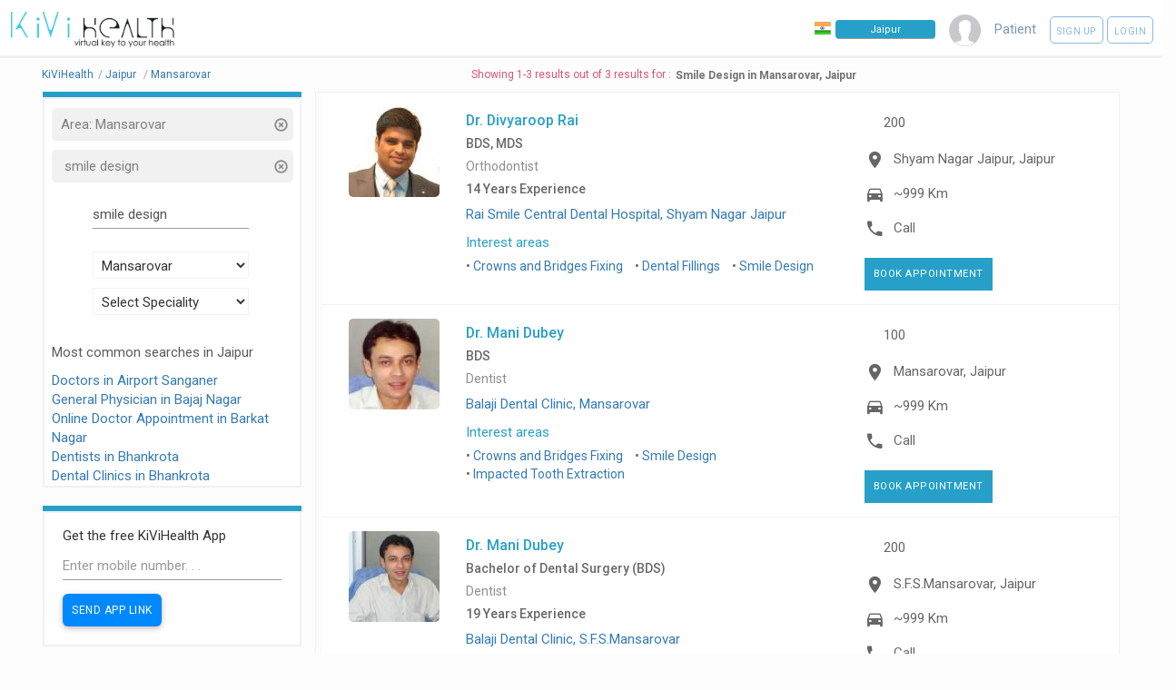

--- FILE ---
content_type: text/html; charset=UTF-8
request_url: https://kivihealth.com/core-interest/jaipur/mansarovar/smile-design
body_size: 13026
content:
<!DOCTYPE HTML>
<html lang="en">
    <head>
        <title>
                            Smile Design -
                        Smile Design in Mansarovar, Jaipur - Book Appointment - See Profile - Read Reviews
        </title>
        <meta charset="UTF-8">
                                                                                                                                                                                                                                                                                                                                                                        <meta name="viewport" content="width=device-width, initial-scale=1">
        <meta property="fb:page_id" content="434180810088531"/>
        <meta property="fb:admins" content="100000241375097, 539255534"/>
        <meta name="keywords" content="KiviHealth,smile design,Smile Design,Mansarovar,Jaipur Book online appointment with doctors, Book online appointments with diagnostic labs, Search doctors online, Search medical tests, Book health test, patients, preventive healthcare packages, KiViHealth , Buy medicines from pharmacy, Book online appointments for medical tests, Health timeline, Health checkup packages ">
        <meta name="description" property="og:description" content="Dr. Divyaroop Rai - MDS. Dr. Mani Dubey - BDS. Dr. Mani Dubey - Bachelor of Dental Surgery (BDS)">
        <meta property="og:title" content="Smile Design in Mansarovar, Jaipur Search doctors & tests and book online appointments with KiViHealth"/>
        <meta property="og:site_name" content="KiViHealth"/>
        <meta property="og:url" content="//kivihealth.com/"/>
        <meta property="og:image" content="https://files.kivihealth.com/images/kivi.png" />
        <meta name="robots" content="index,follow">
        <meta property="fb:app_id" content="820144991405121" />

        <link rel="stylesheet" href="https://cdn.kivihealth.com/bootstrap-star-rating/css/star-rating.min.css" />

        <script type="text/javascript" src="//ajax.googleapis.com/ajax/libs/jquery/2.2.4/jquery.min.js"></script>
        <script type="text/javascript" src="//ajax.googleapis.com/ajax/libs/jqueryui/1.11.4/jquery-ui.min.js"></script>
        <script type="text/javascript" src="https://cdn.kivihealth.com/twitter-bootstrap/3.3.6/js/bootstrap.min.js"></script>


        <link rel="stylesheet" href="https://cdn.kivihealth.com/materialize/0.97.5/css/materialize.min.css">
        <script type="text/javascript" src="https://cdn.kivihealth.com/materialize/0.97.5/js/materialize.min.js"></script>

        <link href="//fonts.googleapis.com/icon?family=Roboto|Lato" rel="stylesheet">
        <link rel="stylesheet" href="https://files.kivihealth.com/assets/css/material-font.css?v=1.0.22" />
        <link rel="stylesheet" href="https://cdn.kivihealth.com/jqueryui/1.11.4/jquery-ui.css">
        <link rel="stylesheet" href="https://files.kivihealth.com/lib/css/style.css?v=1.0.61">
        <link rel="stylesheet" href="https://cdn.kivihealth.com/font-awesome/4.6.3/css/font-awesome.min.css">

        <link rel="stylesheet" href="https://cdn.kivihealth.com/bootstrap3-dialog/1.35.2/css/bootstrap-dialog.min.css"/>
        <script type="text/javascript" src="https://cdn.kivihealth.com/bootstrap3-dialog/1.35.2/js/bootstrap-dialog.min.js"></script>
        <link rel="stylesheet" href="https://files.kivihealth.com/lib/css/index_style.css?v=1.0.61">
        <link rel="stylesheet" href="https://cdn.kivihealth.com/twitter-bootstrap/3.3.6/css/bootstrap.min.css">
        <link rel="stylesheet" href="https://files.kivihealth.com/assets/search/doctor/doctor.search.css?v=1.0.61">
        <style type="text/css">

        </style>

    </head>
    <body style="background-color:#fdfdfd;">
        <nav class="hide-on-small-only" style="box-shadow: none;border-bottom: 3px solid #f1f1f1 !important; ">
            <div class="nav-wrapper">
                <a href="/" class="" style="left:0% !important"><img src="https://files.kivihealth.com/images/kivi_logo_v1.jpg" style= "width: 180px;margin-left: 12px;height: auto"/></a>
                <ul id="nav-mobile" class="right" style="margin-right:10px">
                    <li class="navigation-item" style="margin-right: 15px;padding-top: 22px;">
                        <img src="https://files.kivihealth.com/images/india-flag.png" style= "width:18px;float:left;margin-right:5px" alt="India"/>
                        <input onClick="this.select();" type="text" class="navbar-city-switcher" id="cityBox" placeholder="Jaipur">
                    </li>
                    <li class="navigation-item" style="color:#789BBD;margin-right: 15px;"><img src="https://files.kivihealth.com/images/avtar110.png" style="height: 35px;width:35px"></li>

                                                                        <li class="navigation-item" style="color:#789BBD;margin-right:15px">Patient</li>
                            <li class="navigation-item">
                                <a class="waves-effect waves-light btn-large rounded-signup-button" href="/patient/login?signup=1">Sign up</a>
                                <a class="waves-effect waves-light btn-large rounded-login-button" href="/patient/login">Login</a>
                            </li>
                                                                
                </ul>
                             </div>
        </nav>
        <!-- mobile nav bar -->
        <div class="hide-on-med-and-up" style="background:#f1f1f1">
            <div class="row">
                <div class="col s12">
                    <div class="col s6 left">
                        <a href="/"><img src="https://files.kivihealth.com/images/kivihealth_logo.png" style= "float:left;width: 130px;height: 60px"/></a>
                    </div>
                    <div class="col s6 right" style="margin-top:20px;">
                        <ul style="float:right">
                        <li class="navigation-item right">
                            <img src="https://files.kivihealth.com/bundles/main/img/flag1.png" style= "width:18px;float:left" alt="India"/>
                            <input onClick="this.select();" type="text" class='navbar-city-switcher' id="cityBoxSmall" placeholder="Jaipur">
                        </li>
                    </ul>
                    </div>
                </div>
                <div class="col s12 center">
                    <ul>
                        <li class="navigation-item" style="color:#789BBD;"><img src="https://files.kivihealth.com/images/avtar110.png" style="height: 35px;"></li>
                                                                            <li class="navigation-item" style="color:#789BBD;margin-right:15px">Patient</li>
                            <li class="navigation-item">
                                <a class="waves-effect waves-light btn-large rounded-signup-button" href="/patient/login?signup=1">Sign up</a>
                                <a class="waves-effect waves-light btn-large rounded-login-button" href="/patient/login">Login</a>
                                <a class="waves-effect waves-light btn-large searchbutton rounded-login-button" ><i class="material-icons">search</i></a>
                            </li>
                                                                                    </ul>

                                        </div>
            </div>
        </div>

        <main>
            <div class="container" style="width:95%">
            <div id="searchContainer" style="width:100%;display: inline-block;">
                <div class="row">
                    <div id="resultsCount" class="left col-xs-12" style="color: #DC5476;text-align:center">
                        <div class="pull-left" style="padding-top: 10px;padding-right: 5px;font-size: 12px;">
                            <ul class="breadcrumb-container">
                                                                <li itemscope itemtype="http://schema.org/BreadcrumbList" position="1">
                                    <a itemprop="url" href="/"><span itemprop="name">KiViHealth</span></a><span class="breadcrumb-seperator">/</span>
                                </li>
                                                                <li itemscope itemtype="http://schema.org/BreadcrumbList" position="2">
                                    <a itemprop="url" href="/jaipur/doctors"><span itemprop="name">Jaipur</span></a>
                                                                            <span class="breadcrumb-seperator">/</span>
                                                                    </li>
                                                                                                    <li itemscope itemtype="http://schema.org/BreadcrumbList" position="3">
                                        <a itemprop="url" href="/jaipur/mansarovar/doctors"><span itemprop="name">Mansarovar</span></a>
                                                                            </li>
                                                                                            <ul>
                        </div>
                        <div style="margin-top: 10px;font-size: 12px; display: inline-flex;text-align: center;"><span>Showing 1-3 results out of 3 results for : </span><h1 style="font-weight: 600;color: #727272;margin-top: 2px;margin-bottom: 0px;font-size: 12px;margin-left: 5px;">Smile Design in Mansarovar, Jaipur</h1></div>
                    </div>
                    <div id="sideBar2" class="col s12 m12 l3" style="padding-top: 0px; float:left;top:90px ">
                        <div class="col s12 l12 m12" style="padding: 0px;border-bottom: 6px solid #27A0C9;">
                            <div class="col s12 m12 l12" style="padding: 0px;">

                            </div>
                        </div>
                        <div id="sideBar1" class="col s12 m12 l12" style="padding-top: 10px; float:left; ">
                            <div id="searchTitle" style="color: #337363;">
                                                                                                    <div class="col s12 m12 l12 filterDiv" onClick="$('#areasSelectList').val('Select Area');$('#searchBtnNew').trigger('click');">
                                        <p class="overflow_set filterName" >Area:&nbsp;Mansarovar</p>
                                        <div class="cancelFilter" onClick="$('#areasSelectList').val('Select Area');$('#searchBtnNew').trigger('click');" title="Remove Filter">
                                            <span class="glyphicon glyphicon-remove-circle glyphicon-align-right" aria-hidden="true"></span>
                                        </div>
                                    </div>
                                                                                                    <div class="col s12 m12 l12 filterDiv" onClick="$('#docname').val(''); $('#searchBtnNew').trigger('click');">
                                        <p class="overflow_set filterName" >&nbsp;smile design&nbsp;&nbsp;</p>
                                        <div class="cancelFilter" onClick="$('#docname').val(''); $('#searchBtnNew').trigger('click');" title="Remove Filter">
                                            <span class="glyphicon glyphicon-remove-circle glyphicon-align-right" aria-hidden="true"></span>
                                        </div>
                                    </div>
                                                            </div>
                            <form id="docsearchform" onsubmit="return false;">
                                <div class="form-group" >
                                    <div class="row">
                                    <div class="col s8 m8 l8" style="margin-top: 10px;margin-left: 16%;">
                                        <input type="text" id="docname" style="display: inline;font-size: 13px;" name="docname" class="form-control" placeholder="Doctor Name" value="smile design">
                                        <input type="hidden" id="isCoreInterestArea" value="1">
                                    </div>
                                    <div class="col s8 m8 l8" style="margin-top: 10px;margin-left: 16%;">
                                        <input type="hidden" name="location" id="location" />
                                        <select class="browser-default" name='areasSelect' id='areasSelectList'>
                                            <option>Select Area</option>
                                                                                            <option>A C Jobner</option>
                                                                                            <option>Achalpura</option>
                                                                                            <option>Achrol</option>
                                                                                            <option>Adarshnagar</option>
                                                                                            <option>Airport Sanganer</option>
                                                                                            <option>Ajairajpura</option>
                                                                                            <option>Ajmer Road</option>
                                                                                            <option>Akhepura</option>
                                                                                            <option>Akoda</option>
                                                                                            <option>Akodiya</option>
                                                                                            <option>Alisar</option>
                                                                                            <option>Amarpura</option>
                                                                                            <option>Amarsar</option>
                                                                                            <option>Amba Bari</option>
                                                                                            <option>Amer</option>
                                                                                            <option>Amer Clark Hotel</option>
                                                                                            <option>Amer Road</option>
                                                                                            <option>Amloda</option>
                                                                                            <option>Anantpura</option>
                                                                                            <option>Anantpura</option>
                                                                                            <option>Anantpura</option>
                                                                                            <option>Andhi</option>
                                                                                            <option>Antela</option>
                                                                                            <option>Arjun Lal Sethi Nagar</option>
                                                                                            <option>Arp Dhelana</option>
                                                                                            <option>Asalpur</option>
                                                                                            <option>Ashok Nagar Jaipur</option>
                                                                                            <option>Astikalan</option>
                                                                                            <option>Awania</option>
                                                                                            <option>Badapadampura</option>
                                                                                            <option>Badhal</option>
                                                                                            <option>Badi Jori</option>
                                                                                            <option>Badodia</option>
                                                                                            <option>Badwa</option>
                                                                                            <option>Bagawas</option>
                                                                                            <option>Bagawas Ahiran</option>
                                                                                            <option>Bagawas Choriyasi</option>
                                                                                            <option>Bagru</option>
                                                                                            <option>Bagwara</option>
                                                                                            <option>Bajaj Nagar</option>
                                                                                            <option>Bajrangpura</option>
                                                                                            <option>Banar</option>
                                                                                            <option>Bandha Jamwaramgarh</option>
                                                                                            <option>Banethi</option>
                                                                                            <option>Bani Park</option>
                                                                                            <option>Bansa</option>
                                                                                            <option>Bapu Nagar</option>
                                                                                            <option>Barkat Nagar</option>
                                                                                            <option>Barnagar</option>
                                                                                            <option>Barodiya</option>
                                                                                            <option>Bas Badwa</option>
                                                                                            <option>Baseri Khurd</option>
                                                                                            <option>Basna</option>
                                                                                            <option>Bassi Jaipur</option>
                                                                                            <option>Bassi Naga</option>
                                                                                            <option>Beelwadi</option>
                                                                                            <option>Begas</option>
                                                                                            <option>Behlod</option>
                                                                                            <option>Benada</option>
                                                                                            <option>Beri</option>
                                                                                            <option>Bhabroo</option>
                                                                                            <option>Bhadwa</option>
                                                                                            <option>Bhainsawa</option>
                                                                                            <option>Bhainslana</option>
                                                                                            <option>Bhaislana</option>
                                                                                            <option>Bhalloji</option>
                                                                                            <option>Bhambhoria</option>
                                                                                            <option>Bhamod</option>
                                                                                            <option>Bhamori</option>
                                                                                            <option>Bhankari</option>
                                                                                            <option>Bhankrota</option>
                                                                                            <option>Bhankrota</option>
                                                                                            <option>Bhanpur Kalan</option>
                                                                                            <option>Bhato Ki Gali</option>
                                                                                            <option>Bhawani</option>
                                                                                            <option>Bhojpura</option>
                                                                                            <option>Bhonawas</option>
                                                                                            <option>Bhopawa</option>
                                                                                            <option>Bhura Tiba</option>
                                                                                            <option>Bhuri Baraja</option>
                                                                                            <option>Bhurthal</option>
                                                                                            <option>Bhutera</option>
                                                                                            <option>Bichi</option>
                                                                                            <option>Bichoon</option>
                                                                                            <option>Bidara</option>
                                                                                            <option>Bilanderpur</option>
                                                                                            <option>Bilochi</option>
                                                                                            <option>Bilod</option>
                                                                                            <option>Bilwa</option>
                                                                                            <option>Bindayaka</option>
                                                                                            <option>Birsana</option>
                                                                                            <option>Bishangarh</option>
                                                                                            <option>Bobadi</option>
                                                                                            <option>Bobas</option>
                                                                                            <option>Booj</option>
                                                                                            <option>Boraj</option>
                                                                                            <option>Buchara</option>
                                                                                            <option>Burthal</option>
                                                                                            <option>C Scheme</option>
                                                                                            <option>C.P.M.G</option>
                                                                                            <option>Chainpura</option>
                                                                                            <option>Chaksu</option>
                                                                                            <option>Chakwada</option>
                                                                                            <option>Chandamakalan</option>
                                                                                            <option>Chandlai</option>
                                                                                            <option>Chandpole Bazar</option>
                                                                                            <option>Chandwaji</option>
                                                                                            <option>Chanwandia</option>
                                                                                            <option>Charanwas</option>
                                                                                            <option>Chatarpura</option>
                                                                                            <option>Chaturbhuj</option>
                                                                                            <option>Cheethwari</option>
                                                                                            <option>Chetawala</option>
                                                                                            <option>Chhandel Kalan</option>
                                                                                            <option>Chhapra Kalan Shahpura</option>
                                                                                            <option>Chhapra Khurd</option>
                                                                                            <option>Chhardera</option>
                                                                                            <option>Chharsa</option>
                                                                                            <option>Chhitoli</option>
                                                                                            <option>Chimanpura</option>
                                                                                            <option>Chimanpura</option>
                                                                                            <option>Chinoi</option>
                                                                                            <option>Chitanu Kalan</option>
                                                                                            <option>Chittora</option>
                                                                                            <option>Chittora Renwal</option>
                                                                                            <option>Chomu</option>
                                                                                            <option>Chonp</option>
                                                                                            <option>Choru</option>
                                                                                            <option>Collectorate Jaipur</option>
                                                                                            <option>Crpf Campus Lalwas</option>
                                                                                            <option>Dabach</option>
                                                                                            <option>Dabla Kalan</option>
                                                                                            <option>Dadiya</option>
                                                                                            <option>Danau Kalan</option>
                                                                                            <option>Dangaarwara</option>
                                                                                            <option>Dantala Meena</option>
                                                                                            <option>Dantil</option>
                                                                                            <option>Dantil</option>
                                                                                            <option>Dantli</option>
                                                                                            <option>Dantri</option>
                                                                                            <option>Daulatpura</option>
                                                                                            <option>Dehar Ka Balaji</option>
                                                                                            <option>Dehmi Kalan</option>
                                                                                            <option>Deogaon</option>
                                                                                            <option>Deogudha</option>
                                                                                            <option>Deota</option>
                                                                                            <option>Dev Ka Harwada</option>
                                                                                            <option>Deva Ka Bas</option>
                                                                                            <option>Devan</option>
                                                                                            <option>Devipura</option>
                                                                                            <option>Dhamana</option>
                                                                                            <option>Dhand</option>
                                                                                            <option>Dhandholi</option>
                                                                                            <option>Dhani Boraj</option>
                                                                                            <option>Dhankya</option>
                                                                                            <option>Dhanota</option>
                                                                                            <option>Dharampura</option>
                                                                                            <option>Dheendha</option>
                                                                                            <option>Dhoblai</option>
                                                                                            <option>Dhodsar</option>
                                                                                            <option>Dhola</option>
                                                                                            <option>Dhola Ka Bas</option>
                                                                                            <option>Dholi</option>
                                                                                            <option>Dhula</option>
                                                                                            <option>Didawata</option>
                                                                                            <option>Doodhali</option>
                                                                                            <option>Doongri Khurd</option>
                                                                                            <option>Doongrikalan</option>
                                                                                            <option>Dosara</option>
                                                                                            <option>Dudu</option>
                                                                                            <option>Durgapura</option>
                                                                                            <option>Durjania Was</option>
                                                                                            <option>Dwarikapura</option>
                                                                                            <option>Dwarikapuri</option>
                                                                                            <option>Etwa Bhopji</option>
                                                                                            <option>Faliawas</option>
                                                                                            <option>Fatehpura Khurd</option>
                                                                                            <option>Footalo</option>
                                                                                            <option>Gadota</option>
                                                                                            <option>Gagardoo</option>
                                                                                            <option>Gandhi Nagar Jaipur</option>
                                                                                            <option>Gangoti Kalan</option>
                                                                                            <option>Garh</option>
                                                                                            <option>Garwasi</option>
                                                                                            <option>Gathwadi</option>
                                                                                            <option>Gehlota</option>
                                                                                            <option>Ghasipura</option>
                                                                                            <option>Ghatiyali</option>
                                                                                            <option>Gidhani</option>
                                                                                            <option>Gohandi</option>
                                                                                            <option>Goner</option>
                                                                                            <option>Gonera</option>
                                                                                            <option>Gopalpura</option>
                                                                                            <option>Gopalpura</option>
                                                                                            <option>Goverdhanpura</option>
                                                                                            <option>Govind Nagar Jaipur</option>
                                                                                            <option>Govindgarh Jaipur</option>
                                                                                            <option>Govindpura Baseri</option>
                                                                                            <option>Gudha Bersal</option>
                                                                                            <option>Gudhaliya</option>
                                                                                            <option>Gulab Bari</option>
                                                                                            <option>Habaspura</option>
                                                                                            <option>Hadota</option>
                                                                                            <option>Haldiyon Ka Rasta</option>
                                                                                            <option>Hanutia</option>
                                                                                            <option>Hanutpura</option>
                                                                                            <option>Harmada</option>
                                                                                            <option>Harsoli</option>
                                                                                            <option>Harsoli</option>
                                                                                            <option>Harsulia</option>
                                                                                            <option>Hasteda</option>
                                                                                            <option>Hathnoda</option>
                                                                                            <option>Hathoj</option>
                                                                                            <option>Heerapura</option>
                                                                                            <option>Heerapura</option>
                                                                                            <option>High Court Jaipur</option>
                                                                                            <option>Hingonia</option>
                                                                                            <option>Hirnoda</option>
                                                                                            <option>Indergarh</option>
                                                                                            <option>Indra Bazar</option>
                                                                                            <option>Industrial Area Jhotwara</option>
                                                                                            <option>Industrial Estate Jaipur</option>
                                                                                            <option>Itawa</option>
                                                                                            <option>Jagatpura</option>
                                                                                            <option>Jagatpura</option>
                                                                                            <option>Jahota</option>
                                                                                            <option>Jaichandpura</option>
                                                                                            <option>Jaipur City</option>
                                                                                            <option>Jaipur G.P.O. </option>
                                                                                            <option>Jaipur R.S.</option>
                                                                                            <option>Jairampura</option>
                                                                                            <option>Jaisinghpura</option>
                                                                                            <option>Jaisinghpura</option>
                                                                                            <option>Jaisinghpura</option>
                                                                                            <option>Jaisinghpura Bas</option>
                                                                                            <option>Jaisinghpura Khore</option>
                                                                                            <option>Jaitpura I A</option>
                                                                                            <option>Jaitpura Khinchi</option>
                                                                                            <option>Jaje Kalan</option>
                                                                                            <option>Jalsu</option>
                                                                                            <option>Jamdoli</option>
                                                                                            <option>Jamwaramgarh</option>
                                                                                            <option>Janta Colony</option>
                                                                                            <option>Janta Colony</option>
                                                                                            <option>Jatanwali</option>
                                                                                            <option>Jatwara</option>
                                                                                            <option>Jawahar Nagar H.O</option>
                                                                                            <option>Jawanpura</option>
                                                                                            <option>Jeetawal</option>
                                                                                            <option>Jhag</option>
                                                                                            <option>Jhajwar</option>
                                                                                            <option>Jhalana Doongri</option>
                                                                                            <option>Jhapda Kalan</option>
                                                                                            <option>Jhar</option>
                                                                                            <option>Jhardla</option>
                                                                                            <option>Jhotwara</option>
                                                                                            <option>Jobner</option>
                                                                                            <option>Jodhpura</option>
                                                                                            <option>Jodhula</option>
                                                                                            <option>Jorpura</option>
                                                                                            <option>Jorpura Sundariawas</option>
                                                                                            <option>Kacholiya</option>
                                                                                            <option>Kachroda</option>
                                                                                            <option>Kadera</option>
                                                                                            <option>Kaladera</option>
                                                                                            <option>Kalakh</option>
                                                                                            <option>Kali Pahadi</option>
                                                                                            <option>Kalwad</option>
                                                                                            <option>Kalyanpura</option>
                                                                                            <option>Kalyanpura</option>
                                                                                            <option>Kalyanpura Kalan</option>
                                                                                            <option>Kanarpura</option>
                                                                                            <option>Kanipura</option>
                                                                                            <option>Kanota</option>
                                                                                            <option>Kansel</option>
                                                                                            <option>Kansli</option>
                                                                                            <option>Kant</option>
                                                                                            <option>Kant</option>
                                                                                            <option>Kanwarpura</option>
                                                                                            <option>Karangarh</option>
                                                                                            <option>Karansar</option>
                                                                                            <option>Kareda Khurd</option>
                                                                                            <option>Kariri</option>
                                                                                            <option>Karoli</option>
                                                                                            <option>Kashipura</option>
                                                                                            <option>Kazipura</option>
                                                                                            <option>Keshwana</option>
                                                                                            <option>Khadi Bagh</option>
                                                                                            <option>Khajalpura</option>
                                                                                            <option>Khandel</option>
                                                                                            <option>Kharab</option>
                                                                                            <option>Kharkara</option>
                                                                                            <option>Khatipura</option>
                                                                                            <option>Khatipura</option>
                                                                                            <option>Khatipura Road</option>
                                                                                            <option>Khawa</option>
                                                                                            <option>Khedi Milk</option>
                                                                                            <option>Khejroli</option>
                                                                                            <option>Khelana</option>
                                                                                            <option>Khera Raniwas</option>
                                                                                            <option>Khijuria Brahmin</option>
                                                                                            <option>Khora Bisal</option>
                                                                                            <option>Khora Lad Khani</option>
                                                                                            <option>Khora Meena</option>
                                                                                            <option>Khore Shyamdas</option>
                                                                                            <option>Khori</option>
                                                                                            <option>Khudiyala</option>
                                                                                            <option>Kishangarh Renwal</option>
                                                                                            <option>Kishanpole Bazar</option>
                                                                                            <option>Kishanpura</option>
                                                                                            <option>Kishanpura</option>
                                                                                            <option>Kishorpura</option>
                                                                                            <option>Kodi</option>
                                                                                            <option>Kookas</option>
                                                                                            <option>Korsina</option>
                                                                                            <option>Kothoon</option>
                                                                                            <option>Kotkhawada</option>
                                                                                            <option>Kotputli</option>
                                                                                            <option>Krishi Upaj Mandi</option>
                                                                                            <option>Krishna Mandir</option>
                                                                                            <option>Kudli</option>
                                                                                            <option>Kujota</option>
                                                                                            <option>Kumariawas</option>
                                                                                            <option>Kunthada Khurd</option>
                                                                                            <option>Kuthada</option>
                                                                                            <option>Labana</option>
                                                                                            <option>Ladana</option>
                                                                                            <option>Ladera</option>
                                                                                            <option>Lakhana</option>
                                                                                            <option>Lakher</option>
                                                                                            <option>Lalasar</option>
                                                                                            <option>Lalgarh</option>
                                                                                            <option>Lalwas</option>
                                                                                            <option>Langareeyawas</option>
                                                                                            <option>Lasadiya</option>
                                                                                            <option>Legislative Assembly</option>
                                                                                            <option>Let Ka Bas</option>
                                                                                            <option>Lohamandi Road</option>
                                                                                            <option>Loharwada</option>
                                                                                            <option>Luhakna Khurd</option>
                                                                                            <option>Luniawas</option>
                                                                                            <option>Luniawas</option>
                                                                                            <option>M.I.Road</option>
                                                                                            <option>Machwa</option>
                                                                                            <option>Madhorajpura</option>
                                                                                            <option>Mahadeopura</option>
                                                                                            <option>Mahangi</option>
                                                                                            <option>Mahapura</option>
                                                                                            <option>Mahapura</option>
                                                                                            <option>Mahar Kalan</option>
                                                                                            <option>Mahar Khurd</option>
                                                                                            <option>Mahindra World City Jaipur</option>
                                                                                            <option>Mahlan</option>
                                                                                            <option>Malikpur</option>
                                                                                            <option>Malpuria</option>
                                                                                            <option>Malviya Nagar Jaipur</option>
                                                                                            <option>Malviya Nagar Sector 11 12</option>
                                                                                            <option>Malyawas</option>
                                                                                            <option>Mamana</option>
                                                                                            <option>Manda Bhim Singh</option>
                                                                                            <option>Manda Bhinda</option>
                                                                                            <option>Mandawari</option>
                                                                                            <option>Mandha</option>
                                                                                            <option>Mandi</option>
                                                                                            <option>Mandlia Meda</option>
                                                                                            <option>Mandore</option>
                                                                                            <option>Manoharpur Jaipur</option>
                                                                                            <option>Manoharpura</option>
                                                                                            <option>Manota</option>
                                                                                            <option>Manpura Machedi</option>
                                                                                            <option>Mansar Khedi</option>
                                                                                            <option>Mansarovar</option>
                                                                                            <option>Markhi</option>
                                                                                            <option>Marwa</option>
                                                                                            <option>Mathasula</option>
                                                                                            <option>Med</option>
                                                                                            <option>Meena Wala</option>
                                                                                            <option>Mehandwas</option>
                                                                                            <option>Mohabatpura</option>
                                                                                            <option>Mohanpura</option>
                                                                                            <option>Mohanpura</option>
                                                                                            <option>Mohanpura</option>
                                                                                            <option>Mokhampura</option>
                                                                                            <option>Molaheda</option>
                                                                                            <option>Mordha</option>
                                                                                            <option>Morija</option>
                                                                                            <option>Moti Doongari Road</option>
                                                                                            <option>Mozmabad</option>
                                                                                            <option>Mrec Jaipur</option>
                                                                                            <option>Muhana</option>
                                                                                            <option>Mukandpura</option>
                                                                                            <option>Mundia Rampura</option>
                                                                                            <option>Mundiagaarh</option>
                                                                                            <option>Mundota</option>
                                                                                            <option>Mundoti</option>
                                                                                            <option>Murlipura</option>
                                                                                            <option>Murlipura</option>
                                                                                            <option>N.C.R.Building</option>
                                                                                            <option>Nabhawala</option>
                                                                                            <option>Nanan</option>
                                                                                            <option>Nangal Bharda</option>
                                                                                            <option>Nangal Govind</option>
                                                                                            <option>Nangal Jaisabohara</option>
                                                                                            <option>Nangal Koju</option>
                                                                                            <option>Nangal Ladi</option>
                                                                                            <option>Nangal Panditpura</option>
                                                                                            <option>Nangal Purohitan</option>
                                                                                            <option>Nangal Soosawatan</option>
                                                                                            <option>Nangal Turkan</option>
                                                                                            <option>Naraina</option>
                                                                                            <option>Nareda</option>
                                                                                            <option>Narera</option>
                                                                                            <option>Natata</option>
                                                                                            <option>Nathawala</option>
                                                                                            <option>Naupura</option>
                                                                                            <option>Naurangpura</option>
                                                                                            <option>Nawalpura</option>
                                                                                            <option>Naya Bas</option>
                                                                                            <option>Nayan</option>
                                                                                            <option>Nayla</option>
                                                                                            <option>Neemera</option>
                                                                                            <option>Neendar</option>
                                                                                            <option>Neendar Banar</option>
                                                                                            <option>Neota</option>
                                                                                            <option>Newar</option>
                                                                                            <option>Nimera</option>
                                                                                            <option>Nimodiya</option>
                                                                                            <option>NIMS University</option>
                                                                                            <option>Nirman Nagar</option>
                                                                                            <option>Nirman Nagar</option>
                                                                                            <option>Nithara</option>
                                                                                            <option>Niwana</option>
                                                                                            <option>Niwaroo</option>
                                                                                            <option>P.W.D.Office</option>
                                                                                            <option>Pachala</option>
                                                                                            <option>Pachar</option>
                                                                                            <option>Padasoli</option>
                                                                                            <option>Padasoli</option>
                                                                                            <option>Pahandia</option>
                                                                                            <option>Palawalan Jatan</option>
                                                                                            <option>Paldi</option>
                                                                                            <option>Panchudala</option>
                                                                                            <option>Panchyawala</option>
                                                                                            <option>Panditpura</option>
                                                                                            <option>Paniyala</option>
                                                                                            <option>Panwalia</option>
                                                                                            <option>Paota Jaipur</option>
                                                                                            <option>Papad</option>
                                                                                            <option>Parwan</option>
                                                                                            <option>Pathredi</option>
                                                                                            <option>Pawana</option>
                                                                                            <option>Peepla</option>
                                                                                            <option>Phagi</option>
                                                                                            <option>Phulera</option>
                                                                                            <option>Phulera Bazar</option>
                                                                                            <option>Pragpura</option>
                                                                                            <option>Pratap Nagar Housing Board</option>
                                                                                            <option>Pratap Nagar Sector 11</option>
                                                                                            <option>Pratapura</option>
                                                                                            <option>Punana</option>
                                                                                            <option>Purani Basti Jaipur</option>
                                                                                            <option>Purshottampura</option>
                                                                                            <option>Radahkishanpura</option>
                                                                                            <option>Radawas</option>
                                                                                            <option>Radoli</option>
                                                                                            <option>Raghunathpura</option>
                                                                                            <option>Raghunathpura</option>
                                                                                            <option>Rahori</option>
                                                                                            <option>Raikaranpura</option>
                                                                                            <option>Raipur</option>
                                                                                            <option>Raisar</option>
                                                                                            <option>Raithal</option>
                                                                                            <option>Raj Bhawan Jaipur</option>
                                                                                            <option>Raja Park Colony</option>
                                                                                            <option>Rajasthan Secretariate</option>
                                                                                            <option>Rajasthan State Hotel</option>
                                                                                            <option>Rajasthan University</option>
                                                                                            <option>Rajnauta</option>
                                                                                            <option>Rajpura</option>
                                                                                            <option>Rajpurawas Tala</option>
                                                                                            <option>Rambura Dabari</option>
                                                                                            <option>Ramganj Bazar</option>
                                                                                            <option>Ramjipura</option>
                                                                                            <option>Ramnagar</option>
                                                                                            <option>Rampura</option>
                                                                                            <option>Rampura</option>
                                                                                            <option>Rampura Roopa</option>
                                                                                            <option>Rampura Unti</option>
                                                                                            <option>Ramsinghpura</option>
                                                                                            <option>Raopura</option>
                                                                                            <option>Rasili</option>
                                                                                            <option>Rehlana</option>
                                                                                            <option>Renwal</option>
                                                                                            <option>Road No 5 Vkia</option>
                                                                                            <option>Rojda</option>
                                                                                            <option>Rojdi</option>
                                                                                            <option>Roop Was</option>
                                                                                            <option>Roopa Hedi Kalan</option>
                                                                                            <option>Roopahedi Khurd</option>
                                                                                            <option>Rundal</option>
                                                                                            <option>S.D.M.Hospitial</option>
                                                                                            <option>S.F.S.Mansarovar</option>
                                                                                            <option>S.M.S.Hospital</option>
                                                                                            <option>Saipura</option>
                                                                                            <option>Saiwad</option>
                                                                                            <option>Saiwar</option>
                                                                                            <option>Sakhoon</option>
                                                                                            <option>Sali</option>
                                                                                            <option>Salt Colony</option>
                                                                                            <option>Sambhar Lake H.O</option>
                                                                                            <option>Sambharia</option>
                                                                                            <option>Samod</option>
                                                                                            <option>Samred Kalan</option>
                                                                                            <option>Sandarsar</option>
                                                                                            <option>Sanganer Bazar</option>
                                                                                            <option>Sanganer Bazar</option>
                                                                                            <option>Sangteda</option>
                                                                                            <option>Sankotra</option>
                                                                                            <option>Sanwali</option>
                                                                                            <option>Sanwalia</option>
                                                                                            <option>Sanwarda</option>
                                                                                            <option>Saraswati Nagar</option>
                                                                                            <option>Sarund</option>
                                                                                            <option>Sawai Madhosinghpura</option>
                                                                                            <option>Sewa</option>
                                                                                            <option>Sewapura</option>
                                                                                            <option>Shaakar Khawda</option>
                                                                                            <option>Shahpura H.O</option>
                                                                                            <option>Shardulpura</option>
                                                                                            <option>Shastri Nagar</option>
                                                                                            <option>Shastri Nagar H.O</option>
                                                                                            <option>Shivdaspura</option>
                                                                                            <option>Shivsinghpura</option>
                                                                                            <option>Shri Ram Ki Nangal</option>
                                                                                            <option>Shyam Nagar Jaipur</option>
                                                                                            <option>Silki Doongari</option>
                                                                                            <option>Sindhi Colony</option>
                                                                                            <option>Singot Kalan</option>
                                                                                            <option>Singot Khurd</option>
                                                                                            <option>Sinodia</option>
                                                                                            <option>Sinodiya</option>
                                                                                            <option>Sinwar</option>
                                                                                            <option>Sirohi</option>
                                                                                            <option>Sirohi Kalan</option>
                                                                                            <option>Sirsali</option>
                                                                                            <option>Sirsi</option>
                                                                                            <option>Sitapura Industrial Area</option>
                                                                                            <option>Sodala</option>
                                                                                            <option>Sothana</option>
                                                                                            <option>Srirampura</option>
                                                                                            <option>Station Road Jaipur</option>
                                                                                            <option>Suderpura Dhadha</option>
                                                                                            <option>Sujatnagar</option>
                                                                                            <option>Suklawas</option>
                                                                                            <option>Sumel</option>
                                                                                            <option>Sunderpura</option>
                                                                                            <option>Surana</option>
                                                                                            <option>Surmalikpur</option>
                                                                                            <option>Tala</option>
                                                                                            <option>Talba Bihajar</option>
                                                                                            <option>Tamariya</option>
                                                                                            <option>Tankarda</option>
                                                                                            <option>Taskola</option>
                                                                                            <option>Teetaria</option>
                                                                                            <option>Teja Ka Bas</option>
                                                                                            <option>Teori</option>
                                                                                            <option>Thali</option>
                                                                                            <option>Thali</option>
                                                                                            <option>Theekariya Gujran</option>
                                                                                            <option>Theekariya Meena</option>
                                                                                            <option>Thikariya</option>
                                                                                            <option>Thikariya</option>
                                                                                            <option>Tholai</option>
                                                                                            <option>Thoomli Ka Bas</option>
                                                                                            <option>Tigaria</option>
                                                                                            <option>Tilak Nagar</option>
                                                                                            <option>Toda Bhata</option>
                                                                                            <option>Toda Meena</option>
                                                                                            <option>Toonga</option>
                                                                                            <option>Toontoli</option>
                                                                                            <option>Torda Kalan</option>
                                                                                            <option>Tripolia Bazar</option>
                                                                                            <option>Tripolia Chomu</option>
                                                                                            <option>Turkyawas</option>
                                                                                            <option>Tyod</option>
                                                                                            <option>Udaipuria</option>
                                                                                            <option>Udaipuria</option>
                                                                                            <option>Ugariwas</option>
                                                                                            <option>Vaishali Nagar</option>
                                                                                            <option>Vaishali Nagar</option>
                                                                                            <option>Vedaant Gyan Valley</option>
                                                                                            <option>Veelpur</option>
                                                                                            <option>Vidhani</option>
                                                                                            <option>Vidhya dhar nagar</option>
                                                                                            <option>Vidhyadhar Nagar</option>
                                                                                            <option>Vidyut Bhawan</option>
                                                                                            <option>Virat Nagar</option>
                                                                                            <option>Vishwakarma Industrial Area</option>
                                                                                            <option>Watika</option>
                                                                                            <option>Yaarlipura</option>
                                                                                    </select>
                                    </div>
                                    <div class="col s8 m8 l8" style="margin-top: 10px;margin-left: 16%;">
                                        <input type="hidden" name="speciality" id="speciality" />
                                        <select class="browser-default" name='specialitySelect' id='specialitySelectList'>
                                            <option>Select Speciality</option>
                                                                                            <option>Abdominoplasty</option>
                                                                                            <option>Acupuncturist</option>
                                                                                            <option>Addiction Psychiatrist</option>
                                                                                            <option>Adult Psychiatrist</option>
                                                                                            <option>Aesthetic Cosmetologist</option>
                                                                                            <option>Allergist</option>
                                                                                            <option>Anaesthesiologist</option>
                                                                                            <option>Audiologist</option>
                                                                                            <option>Audiologist and Speech Therapist</option>
                                                                                            <option>Ayurveda</option>
                                                                                            <option>Beauty Therapist</option>
                                                                                            <option>Cardio Surgeon</option>
                                                                                            <option>Cardiologist</option>
                                                                                            <option>Cardiovascular Surgeon</option>
                                                                                            <option>Chest Physician</option>
                                                                                            <option>Chiropractor</option>
                                                                                            <option>Clinical Psychologist</option>
                                                                                            <option>Consultant Physician</option>
                                                                                            <option>Cosmetic Gynecology</option>
                                                                                            <option>Cosmetologist</option>
                                                                                            <option>Critical Care</option>
                                                                                            <option>Dental Surgeon</option>
                                                                                            <option>Dentist</option>
                                                                                            <option>Dermatologist</option>
                                                                                            <option>Dermatologist Cosmetologist</option>
                                                                                            <option>Diabetologist</option>
                                                                                            <option>Dietitian</option>
                                                                                            <option>Electohomeopathy</option>
                                                                                            <option>Emergency Medicine</option>
                                                                                            <option>Emotionalwellbeing</option>
                                                                                            <option>Endocrinologist</option>
                                                                                            <option>Endodontist</option>
                                                                                            <option>Endovascular Surgeon</option>
                                                                                            <option>ENT Specialist</option>
                                                                                            <option>Eye Surgeon</option>
                                                                                            <option>Family Physician</option>
                                                                                            <option>Gastro Physician</option>
                                                                                            <option>Gastro Surgeon</option>
                                                                                            <option>Gastroenterologist</option>
                                                                                            <option>General Medicine</option>
                                                                                            <option>General Medicine Therapeutics Endocrinology</option>
                                                                                            <option>General Physician</option>
                                                                                            <option>General Physician Diabetologist</option>
                                                                                            <option>General Practice</option>
                                                                                            <option>General Practitioner</option>
                                                                                            <option>General Surgeon</option>
                                                                                            <option>General Surgery</option>
                                                                                            <option>Genetic Counsellor</option>
                                                                                            <option>Geriatrician</option>
                                                                                            <option>Gynaecologist</option>
                                                                                            <option>Gynecologist Obstetrician</option>
                                                                                            <option>Haemotologist</option>
                                                                                            <option>Hair Stylist</option>
                                                                                            <option>Health Psychologist</option>
                                                                                            <option>Hepatologist</option>
                                                                                            <option>Homeopath</option>
                                                                                            <option>Implantologist</option>
                                                                                            <option>Infectious Disease</option>
                                                                                            <option>Integrative Nutrition Scientist &amp; Dietetics</option>
                                                                                            <option>Intensive Care</option>
                                                                                            <option>Internal Medicine</option>
                                                                                            <option>Interventional Pain Physician</option>
                                                                                            <option>Interventional Radiologist</option>
                                                                                            <option>Interventional Radiologist and Endovascular Specialist</option>
                                                                                            <option>JivikaVaccination</option>
                                                                                            <option>Kidney Transplant Surgeon</option>
                                                                                            <option>Laparoscopic Surgeon</option>
                                                                                            <option>Liver Transplant Surgeon</option>
                                                                                            <option>Maxillofacial Surgery</option>
                                                                                            <option>Naturopathy</option>
                                                                                            <option>Nephrologist</option>
                                                                                            <option>Neuro Physician</option>
                                                                                            <option>Neuro Surgeon</option>
                                                                                            <option>Neurologist</option>
                                                                                            <option>Neuropsychiatrist</option>
                                                                                            <option>NeuroSurgery </option>
                                                                                            <option>Nutritionist</option>
                                                                                            <option>Occupational Therapist</option>
                                                                                            <option>Oncologist</option>
                                                                                            <option>Oncosurgeon</option>
                                                                                            <option>Ophthalmologist</option>
                                                                                            <option>Oral maxillofacial surgeon</option>
                                                                                            <option>Oral Medicine and Radiology</option>
                                                                                            <option>Oral Surgeon</option>
                                                                                            <option>Orthodontist</option>
                                                                                            <option>Orthopaedician</option>
                                                                                            <option>Orthopedic Surgeon</option>
                                                                                            <option>Osteopathy</option>
                                                                                            <option>Otolaryngology</option>
                                                                                            <option>Pain Physician   </option>
                                                                                            <option>Pathologist</option>
                                                                                            <option>Pediatric Dentist</option>
                                                                                            <option>Pediatric Dermatologist</option>
                                                                                            <option>Pediatric Endocrinologist</option>
                                                                                            <option>Pediatric Gastroenterologist</option>
                                                                                            <option>Pediatric Occupational Therapist</option>
                                                                                            <option>Pediatric Orthopaedic Surgeon</option>
                                                                                            <option>Pediatric Orthopedician</option>
                                                                                            <option>Pediatric Physiotherapist</option>
                                                                                            <option>Pediatric Speech Therapist</option>
                                                                                            <option>Pediatric Surgeon</option>
                                                                                            <option>Pediatrician</option>
                                                                                            <option>Periodontist</option>
                                                                                            <option>Physiotherapist</option>
                                                                                            <option>Physiotherapist JHH</option>
                                                                                            <option>Piles Specialists</option>
                                                                                            <option>Plastic Surgeon</option>
                                                                                            <option>Podiatrician</option>
                                                                                            <option>Preventive Dentist</option>
                                                                                            <option>Proctologist</option>
                                                                                            <option>Prosthetist &amp; Orthotist</option>
                                                                                            <option>Prosthodontist</option>
                                                                                            <option>Psychiatrist</option>
                                                                                            <option>Psychologist</option>
                                                                                            <option>Pulmonologist</option>
                                                                                            <option>Radiologist</option>
                                                                                            <option>Rheumatologist</option>
                                                                                            <option>Sales</option>
                                                                                            <option>Sexologist</option>
                                                                                            <option>Siddha</option>
                                                                                            <option>Skin Specialist</option>
                                                                                            <option>Sleep Specialist</option>
                                                                                            <option>Spine Surgeon</option>
                                                                                            <option>Sports Medicine</option>
                                                                                            <option>Stomatologist</option>
                                                                                            <option>Thoracic Surgeon</option>
                                                                                            <option>Transplant Surgeon</option>
                                                                                            <option>Unani</option>
                                                                                            <option>Urogynecologist</option>
                                                                                            <option>Urologist</option>
                                                                                            <option>Vascular Surgeon</option>
                                                                                            <option>Veterinary</option>
                                                                                            <option>Vulvovaginal Aesthetic Surgeon</option>
                                                                                    </select>
                                    </div>
                                    </div>

                                    <script>
                                        $('#areasSelectList').on('change', function(){
                                            $('#areasSelectList').val($(this).val());
                                            $("#searchBtnNew").trigger("click");
                                        });
                                        $('#specialitySelectList').on('change', function(){
                                            $('#speciality').val($(this).val());
                                            $("#searchBtnNew").trigger("click");
                                        });
                                                                                    $("#areasSelectList").val('Mansarovar');
                                                                                                                    </script>
                                    <div class="col-xs-12" style="margin-top: 10px;">
                                        <input type="submit" style="font-size: 14px; padding-left: 20px; padding-right: 20px; background-color: #337363;" value="Search" class="btn btn-default btnSearchBtn hidden" id="searchBtnNew">
                                    </div>
                                </div>
                            </form>
                                                                                        

                                                                                                                                            <div class="famous-areas" style="color:#5d5a5a;">
                                                                <p>Most common searches in Jaipur</p>
                                                                                                    <a href="/jaipur/airport-sanganer/doctors">
                                                                                    Doctors in Airport Sanganer
                                                                            </a><br/>
                                                                    <a href="/jaipur/bajaj-nagar/doctors">
                                                                                    General Physician in Bajaj Nagar
                                                                            </a><br/>
                                                                    <a href="/jaipur/barkat-nagar/doctors">
                                                                                    Online Doctor Appointment in Barkat Nagar
                                                                            </a><br/>
                                                                    <a href="/jaipur/bhankrota/doctors">
                                                                                    Dentists in Bhankrota
                                                                            </a><br/>
                                                                    <a href="/jaipur/bhankrota/doctors">
                                                                                    Dental Clinics in Bhankrota
                                                                            </a><br/>
                                                            </div>
                        </div><!-- END OF SEARCHBOX -->
                        <div class="col s12 l12 m12" style="padding: 0px;border-bottom: 6px solid #27A0C9;margin-top:20px;">
                            <div class="col s12 m12 l12" style="padding: 0px;">

                            </div>
                        </div>
                        <div id="sideBar1" class="col s12 m12 l12" style="padding-top: 10px; float:left; ">
                            <div class="row">
                                <div class="col-xs-12" style="padding-left: 20px !important;padding-right: 20px !important;">
                                    <form class="download-form" name="submit-number" method="post">
                                        <div class="title" style="margin-top:5px;">
                                            Get the free KiViHealth App
                                        </div>
                                        <input id="input-number" name="mobile_number" class="form-control input-sm" type="text" value="" maxlength="10" placeholder="Enter mobile number. . ." style="padding-top: 7px;">
                                        <input class="btn btn-success btn-sm fancybox" type="button" id="sendapplink" value="Send App Link" style="border: none;background: #08f;margin-right:10px;border-radius: 6px;font-size: 12px !important;">
                                    </form>
                                </div>
                            </div>
                        </div>
                        <div id="feedDiv" class="col s12 m12 l12" style="padding-top: 10px; float:left; ">
                                                    </div>
                    </div>
                    <!-- top bar for search -->

                    <img src="https://files.kivihealth.com/images/bx_loader.gif" id='imgLoader' style='display: block; position: absolute; left: 0; top: 350px; right: 0; margin: auto; z-index: 5;'>
                    <div id="searchResults" class="searchresults col s12 l9 m12" id="docs">
                        <!-- deletedfrom here -->
                                                                        <div class="searchContainer">
                                                             <!-- Because first line is ZEROth Line, and I'm too lazy to put the counter at bottom :( - Deepak -->
                                                                     <!-- I'm talking about THIS COUNTER...! -->
                                                                                                                    <div class="col-xs-12 docBox" itemscope itemtype="https://schema.org/Physician">
                                            <div class="panel1 panel panel-default1 c1">
                                                <div class="panel-body doctorResult">
                                                    <div class="row" style="margin-bottom:0px">
                                                        <div class="col l2 m2 s4 profileDocPic c1" itemprop="image" itemscope itemtype="http://schema.org/ImageObject">
                                                                                                                                                                                                                                                    <a itemprop="url" href="/iam/divyaroop.rai.3455" target="_blank">
                                                                <img itemprop="image" src="https://files.kivihealth.com/cache/profile_pic/20170403020130_Divyaroop%20Rai.jpg" alt="Profile Photo" class="img-responsive docProfilePic" />
                                                            </a>
                                                        </div><!-- ending of col-sm-3 -->
                                                        <div class="col l6 m8 s8 set1 ">
                                                            <h4 class="width1 text-left">
                                                                <meta itemprop="name" content="Divyaroop Rai">
                                                                <a itemprop="url" href="/iam/divyaroop.rai.3455" target="_blank" style="color:#27a0c9; font-size: 1.6rem;">Dr. Divyaroop Rai</a>
                                                            </h4>
                                                            <h5  style="color:#686868;text-align:left;">
                                                                BDS, MDS
                                                            </h5>
                                                            <h5 style="cursor:pointer;color:#908D8D;;font-weight: normal;text-align:left;" onclick="$('#specialitySelectList').val('Orthodontist'); $('#searchBtnNew').trigger('click');">
                                                                Orthodontist
                                                            </h5>
                                                            <h5 style="text-align:left">
                                                                                                                            <p style="color:#666">
                                                                14 Years Experience
                                                            </p>
                                                                                                                    </h5>
                                                            <p itemprop="location" itemscope itemtype="http://schema.org/Place" class="overflow_set text-left">
                                                                                                                                                                                                        <a itemprop="url" href="/clinic/dr-divyaroop" target="_blank">
                                                                        Rai Smile Central Dental Hospital, Shyam Nagar Jaipur
                                                                    </a>
                                                                                                                            </p>
                                                                                                                        <p style="color:#27a0c9; margin-bottom: 5px;text-align:left;">Interest areas</p>
                                                            <ul style="font-size:14px;text-align:left;" class="list-inline">
                                                                                                                                    <li>
                                                                                                                                                                                                                                                                                                                                                                                                                                                    
                                                                        <a href="/core-interest/jaipur/mansarovar/crowns-and-bridges-fixing">
                                                                            Crowns and Bridges Fixing
                                                                        </a>
                                                                    </li>
                                                                                                                                    <li>
                                                                                                                                                                                                                                                                                                                                                                                                                                                    
                                                                        <a href="/core-interest/jaipur/mansarovar/dental-fillings">
                                                                            Dental Fillings
                                                                        </a>
                                                                    </li>
                                                                                                                                    <li>
                                                                                                                                                                                                                                                                                                                                                                                                                                                    
                                                                        <a href="/core-interest/jaipur/mansarovar/smile-design">
                                                                            Smile Design
                                                                        </a>
                                                                    </li>
                                                                                                                            </ul>
                                                                                                                    </div>
                                                        <div class="col l4 m12 s12" style="position:relative;cursor:pointer;">
                                                            
                                                                                                                            <div class="col s12 l12 m12 valign-wrapper" style="margin-bottom:7px">
                                                                    <!--<i class="mdi-editor-attach-money" style="font-size: 22px;margin-right:10px"></i>-->
                                                                    <span style="font-size: 22px;margin-right: 16px;margin-left: 5px;margin-top: 5px;">&#8377;</span>
                                                                    <span class="fee-charges" style="font-size: 15px">200</span>
                                                                </div>
                                                                <meta itemprop="priceRange" content="200">
                                                                <meta itemprop="currenciesAccepted" content="INR">
                                                                                                                        <div class="col s12 l12 m12 valign-wrapper" style="margin-bottom:7px">
                                                                <i class="mdi-maps-place" style="font-size: 22px;margin-right:10px"></i>
                                                                                                                                                                                                                                                                                                                                                <div itemprop="address" itemscope itemtype="http://schema.org/PostalAddress" style="display:none;">
                                                                        <span itemprop="streetAddress">H-7, MEDINOVA Building, 2nd floor, Near Dana Pani Restaurant, Shyam Nagar</span>
                                                                        <span itemprop="addressLocality">Shyam Nagar Jaipur</span>,
                                                                        <span itemprop="addressRegion">Jaipur</span>
                                                                        <span itemprop="postalCode">302019</span>
                                                                    </div>
                                                                                                                                        <span itemprop="geo" itemscope itemtype="http://schema.org/GeoCoordinates">
                                                                        <meta itemprop="latitude" content="26.891857"/>
                                                                        <meta itemprop="longitude" content="75.759782"/>
                                                                    </span>
                                                                                                                                                                                                    <span itemprop="areaServed" content="Shyam Nagar Jaipur" class="doctor-area" style="font-size: 15px;cursor:pointer" onclick="$('#areasSelectList').val('Shyam Nagar Jaipur'); $('#searchBtnNew').trigger('click');">
                                                                    Shyam Nagar Jaipur, Jaipur
                                                                </span>
                                                                </a>
                                                            </div>
                                                                                                                        <div class="col s12 l12 m12 valign-wrapper" style="margin-bottom:7px">
                                                                <i class="mdi-maps-directions-car" style="font-size: 22px;margin-right:10px"></i>

                                                                <span>
                                                                ~999 Km
                                                                </span>

                                                            </div>
                                                                                                                        <div class="col s12 l12 m12 valign-wrapper" style="margin-bottom:7px">
                                                                <i class="mdi-maps-local-phone" style="font-size: 22px;margin-right:10px"></i>
                                                                <a class="doctor-area" data-toggle="collapse" data-target="#doc3455Call" aria-expanded="false" style="font-size: 15px;color:#686868">Call</a>
                                                            </div>

                                                            <div class="col s12 m12 l12 valign-wrapper">
                                                                <a class="btn btn2 btn-sm bookAppointBtn" href="/iam/divyaroop.rai.3455/bookslot" >
                                                                    Book Appointment
                                                                </a>
                                                            </div>
                                                        </div>

                                                    </div><!-- ending of col -->
                                                </div><!-- ending of row -->
                                                <div class="collapseReveal collapse" style="text-align:center;font-weight: bold;padding: 30px;border-top: 1px solid #f1f1f1;background-color: #fdfdfd;" id="doc3455Call">
                                                            <h2 style="margin: 0px;color:#908D8D">
                                                                Call On: 98980 00380
                                                            </h2>
                                                </div>
                                                <div class="panel-footer reviewsMainCon" style="border-top:1px solid #f0f0f1;background-color: #ffffff !important">
                                                                                                        <img src="https://files.kivihealth.com/images/bx_loader.gif" id='imgLoader' style='display: block;margin: auto;height:20px'>
                                                </div><!-- ending of footer -->
                                            </div><!-- ending of panel-body -->
                                        </div><!-- ending of panel -->
                                                                        <div class='clearfix'></div>
                                                                     <!-- I'm talking about THIS COUNTER...! -->
                                                                                                                    <div class="col-xs-12 docBox" itemscope itemtype="https://schema.org/Dentist">
                                            <div class="panel1 panel panel-default1 c1">
                                                <div class="panel-body doctorResult">
                                                    <div class="row" style="margin-bottom:0px">
                                                        <div class="col l2 m2 s4 profileDocPic c1" itemprop="image" itemscope itemtype="http://schema.org/ImageObject">
                                                                                                                                                                                                                                                    <a itemprop="url" href="/iam/mani.dubey.4377" target="_blank">
                                                                <img itemprop="image" src="https://files.kivihealth.com/cache/profile_pic/20170628150638_thumbnail.jpg" alt="Profile Photo" class="img-responsive docProfilePic" />
                                                            </a>
                                                        </div><!-- ending of col-sm-3 -->
                                                        <div class="col l6 m8 s8 set1 ">
                                                            <h4 class="width1 text-left">
                                                                <meta itemprop="name" content="Mani Dubey">
                                                                <a itemprop="url" href="/iam/mani.dubey.4377" target="_blank" style="color:#27a0c9; font-size: 1.6rem;">Dr. Mani Dubey</a>
                                                            </h4>
                                                            <h5  style="color:#686868;text-align:left;">
                                                                BDS
                                                            </h5>
                                                            <h5 style="cursor:pointer;color:#908D8D;;font-weight: normal;text-align:left;" onclick="$('#specialitySelectList').val('Dentist'); $('#searchBtnNew').trigger('click');">
                                                                Dentist
                                                            </h5>
                                                            <h5 style="text-align:left">
                                                                                                                            </h5>
                                                            <p itemprop="location" itemscope itemtype="http://schema.org/Place" class="overflow_set text-left">
                                                                                                                                                                                                        <a itemprop="url" href="/clinic/balaji-dental-2" target="_blank">
                                                                        Balaji Dental Clinic, Mansarovar
                                                                    </a>
                                                                                                                            </p>
                                                                                                                        <p style="color:#27a0c9; margin-bottom: 5px;text-align:left;">Interest areas</p>
                                                            <ul style="font-size:14px;text-align:left;" class="list-inline">
                                                                                                                                    <li>
                                                                                                                                                                                                                                                                                                                                                                                                                                                    
                                                                        <a href="/core-interest/jaipur/mansarovar/crowns-and-bridges-fixing">
                                                                            Crowns and Bridges Fixing
                                                                        </a>
                                                                    </li>
                                                                                                                                    <li>
                                                                                                                                                                                                                                                                                                                                                                                                                                                    
                                                                        <a href="/core-interest/jaipur/mansarovar/smile-design">
                                                                            Smile Design
                                                                        </a>
                                                                    </li>
                                                                                                                                    <li>
                                                                                                                                                                                                                                                                                                                                                                                                                                                    
                                                                        <a href="/core-interest/jaipur/mansarovar/impacted-tooth-extraction">
                                                                             Impacted Tooth Extraction
                                                                        </a>
                                                                    </li>
                                                                                                                            </ul>
                                                                                                                    </div>
                                                        <div class="col l4 m12 s12" style="position:relative;cursor:pointer;">
                                                            
                                                                                                                            <div class="col s12 l12 m12 valign-wrapper" style="margin-bottom:7px">
                                                                    <!--<i class="mdi-editor-attach-money" style="font-size: 22px;margin-right:10px"></i>-->
                                                                    <span style="font-size: 22px;margin-right: 16px;margin-left: 5px;margin-top: 5px;">&#8377;</span>
                                                                    <span class="fee-charges" style="font-size: 15px">100</span>
                                                                </div>
                                                                <meta itemprop="priceRange" content="100">
                                                                <meta itemprop="currenciesAccepted" content="INR">
                                                                                                                        <div class="col s12 l12 m12 valign-wrapper" style="margin-bottom:7px">
                                                                <i class="mdi-maps-place" style="font-size: 22px;margin-right:10px"></i>
                                                                                                                                                                                                                                                                                                                                                <div itemprop="address" itemscope itemtype="http://schema.org/PostalAddress" style="display:none;">
                                                                        <span itemprop="streetAddress">1/146, S.F.S, Agrawal Farm	</span>
                                                                        <span itemprop="addressLocality">Mansarovar</span>,
                                                                        <span itemprop="addressRegion">Jaipur</span>
                                                                        <span itemprop="postalCode">302020</span>
                                                                    </div>
                                                                                                                                                                                                    <span itemprop="areaServed" content="Mansarovar" class="doctor-area" style="font-size: 15px;cursor:pointer" onclick="$('#areasSelectList').val('Mansarovar'); $('#searchBtnNew').trigger('click');">
                                                                    Mansarovar, Jaipur
                                                                </span>
                                                                </a>
                                                            </div>
                                                                                                                        <div class="col s12 l12 m12 valign-wrapper" style="margin-bottom:7px">
                                                                <i class="mdi-maps-directions-car" style="font-size: 22px;margin-right:10px"></i>

                                                                <span>
                                                                ~999 Km
                                                                </span>

                                                            </div>
                                                                                                                        <div class="col s12 l12 m12 valign-wrapper" style="margin-bottom:7px">
                                                                <i class="mdi-maps-local-phone" style="font-size: 22px;margin-right:10px"></i>
                                                                <a class="doctor-area" data-toggle="collapse" data-target="#doc4377Call" aria-expanded="false" style="font-size: 15px;color:#686868">Call</a>
                                                            </div>

                                                            <div class="col s12 m12 l12 valign-wrapper">
                                                                <a class="btn btn2 btn-sm bookAppointBtn" href="/iam/mani.dubey.4377/bookslot" >
                                                                    Book Appointment
                                                                </a>
                                                            </div>
                                                        </div>

                                                    </div><!-- ending of col -->
                                                </div><!-- ending of row -->
                                                <div class="collapseReveal collapse" style="text-align:center;font-weight: bold;padding: 30px;border-top: 1px solid #f1f1f1;background-color: #fdfdfd;" id="doc4377Call">
                                                            <h2 style="margin: 0px;color:#908D8D">
                                                                Call On: 98980 00380
                                                            </h2>
                                                </div>
                                                <div class="panel-footer reviewsMainCon" style="border-top:1px solid #f0f0f1;background-color: #ffffff !important">
                                                                                                        <img src="https://files.kivihealth.com/images/bx_loader.gif" id='imgLoader' style='display: block;margin: auto;height:20px'>
                                                </div><!-- ending of footer -->
                                            </div><!-- ending of panel-body -->
                                        </div><!-- ending of panel -->
                                                                        <div class='clearfix'></div>
                                                                     <!-- I'm talking about THIS COUNTER...! -->
                                                                                                                    <div class="col-xs-12 docBox" itemscope itemtype="https://schema.org/Dentist">
                                            <div class="panel1 panel panel-default1 c1">
                                                <div class="panel-body doctorResult">
                                                    <div class="row" style="margin-bottom:0px">
                                                        <div class="col l2 m2 s4 profileDocPic c1" itemprop="image" itemscope itemtype="http://schema.org/ImageObject">
                                                                                                                                                                                                                                                    <a itemprop="url" href="/iam/mani.dubey.4786" target="_blank">
                                                                <img itemprop="image" src="https://files.kivihealth.com/cache/profile_pic/20170620061016_profile%20photo.jpeg" alt="Profile Photo" class="img-responsive docProfilePic" />
                                                            </a>
                                                        </div><!-- ending of col-sm-3 -->
                                                        <div class="col l6 m8 s8 set1 ">
                                                            <h4 class="width1 text-left">
                                                                <meta itemprop="name" content="Mani Dubey">
                                                                <a itemprop="url" href="/iam/mani.dubey.4786" target="_blank" style="color:#27a0c9; font-size: 1.6rem;">Dr. Mani Dubey</a>
                                                            </h4>
                                                            <h5  style="color:#686868;text-align:left;">
                                                                Bachelor of Dental Surgery (BDS)
                                                            </h5>
                                                            <h5 style="cursor:pointer;color:#908D8D;;font-weight: normal;text-align:left;" onclick="$('#specialitySelectList').val('Dentist'); $('#searchBtnNew').trigger('click');">
                                                                Dentist
                                                            </h5>
                                                            <h5 style="text-align:left">
                                                                                                                            <p style="color:#666">
                                                                19 Years Experience
                                                            </p>
                                                                                                                    </h5>
                                                            <p itemprop="location" itemscope itemtype="http://schema.org/Place" class="overflow_set text-left">
                                                                                                                                                                                                        <a itemprop="url" href="/clinic/balaji-dental-clinic-5" target="_blank">
                                                                        Balaji Dental Clinic, S.F.S.Mansarovar
                                                                    </a>
                                                                                                                            </p>
                                                                                                                        <p style="color:#27a0c9; margin-bottom: 5px;text-align:left;">Interest areas</p>
                                                            <ul style="font-size:14px;text-align:left;" class="list-inline">
                                                                                                                                    <li>
                                                                                                                                                                                                                                                                                                                                                                                                                                                    
                                                                        <a href="/core-interest/jaipur/mansarovar/tooth-extraction">
                                                                             Tooth Extraction
                                                                        </a>
                                                                    </li>
                                                                                                                                    <li>
                                                                                                                                                                                                                                                                                                                                                                                                                                                    
                                                                        <a href="/core-interest/jaipur/mansarovar/crowns-and-bridges-fixing">
                                                                            Crowns and Bridges Fixing
                                                                        </a>
                                                                    </li>
                                                                                                                                    <li>
                                                                                                                                                                                                                                                                                                                                                                                                                                                    
                                                                        <a href="/core-interest/jaipur/mansarovar/smile-design">
                                                                            Smile Design
                                                                        </a>
                                                                    </li>
                                                                                                                            </ul>
                                                                                                                    </div>
                                                        <div class="col l4 m12 s12" style="position:relative;cursor:pointer;">
                                                            
                                                                                                                            <div class="col s12 l12 m12 valign-wrapper" style="margin-bottom:7px">
                                                                    <!--<i class="mdi-editor-attach-money" style="font-size: 22px;margin-right:10px"></i>-->
                                                                    <span style="font-size: 22px;margin-right: 16px;margin-left: 5px;margin-top: 5px;">&#8377;</span>
                                                                    <span class="fee-charges" style="font-size: 15px">200</span>
                                                                </div>
                                                                <meta itemprop="priceRange" content="200">
                                                                <meta itemprop="currenciesAccepted" content="INR">
                                                                                                                        <div class="col s12 l12 m12 valign-wrapper" style="margin-bottom:7px">
                                                                <i class="mdi-maps-place" style="font-size: 22px;margin-right:10px"></i>
                                                                                                                                                                                                                                                                                                                                                <div itemprop="address" itemscope itemtype="http://schema.org/PostalAddress" style="display:none;">
                                                                        <span itemprop="streetAddress">Balaji Dental Clinic, S.F.S, Agarwal Farm</span>
                                                                        <span itemprop="addressLocality">S.F.S.Mansarovar</span>,
                                                                        <span itemprop="addressRegion">Jaipur</span>
                                                                        <span itemprop="postalCode">302020</span>
                                                                    </div>
                                                                                                                                        <span itemprop="geo" itemscope itemtype="http://schema.org/GeoCoordinates">
                                                                        <meta itemprop="latitude" content="26.836489"/>
                                                                        <meta itemprop="longitude" content="75.77112"/>
                                                                    </span>
                                                                                                                                                                                                    <span itemprop="areaServed" content="S.F.S.Mansarovar" class="doctor-area" style="font-size: 15px;cursor:pointer" onclick="$('#areasSelectList').val('S.F.S.Mansarovar'); $('#searchBtnNew').trigger('click');">
                                                                    S.F.S.Mansarovar, Jaipur
                                                                </span>
                                                                </a>
                                                            </div>
                                                                                                                        <div class="col s12 l12 m12 valign-wrapper" style="margin-bottom:7px">
                                                                <i class="mdi-maps-directions-car" style="font-size: 22px;margin-right:10px"></i>

                                                                <span>
                                                                ~999 Km
                                                                </span>

                                                            </div>
                                                                                                                        <div class="col s12 l12 m12 valign-wrapper" style="margin-bottom:7px">
                                                                <i class="mdi-maps-local-phone" style="font-size: 22px;margin-right:10px"></i>
                                                                <a class="doctor-area" data-toggle="collapse" data-target="#doc4786Call" aria-expanded="false" style="font-size: 15px;color:#686868">Call</a>
                                                            </div>

                                                            <div class="col s12 m12 l12 valign-wrapper">
                                                                <a class="btn btn2 btn-sm bookAppointBtn" href="/iam/mani.dubey.4786/bookslot" >
                                                                    Book Appointment
                                                                </a>
                                                            </div>
                                                        </div>

                                                    </div><!-- ending of col -->
                                                </div><!-- ending of row -->
                                                <div class="collapseReveal collapse" style="text-align:center;font-weight: bold;padding: 30px;border-top: 1px solid #f1f1f1;background-color: #fdfdfd;" id="doc4786Call">
                                                            <h2 style="margin: 0px;color:#908D8D">
                                                                Call On: 98980 00380
                                                            </h2>
                                                </div>
                                                <div class="panel-footer reviewsMainCon" style="border-top:1px solid #f0f0f1;background-color: #ffffff !important">
                                                                                                        <img src="https://files.kivihealth.com/images/bx_loader.gif" id='imgLoader' style='display: block;margin: auto;height:20px'>
                                                </div><!-- ending of footer -->
                                            </div><!-- ending of panel-body -->
                                        </div><!-- ending of panel -->
                                                                        <div class='clearfix'></div>
                                                                                    </div>
                        <div class="row" style="margin-top: 15px; margin-bottom: 0px;margin-left: 2px;">
                            <ul class="breadcrumb-container">
                                                                <li itemscope itemtype="http://schema.org/BreadcrumbList" position="1">
                                    <a itemprop="url" href="/"><span itemprop="name">KiViHealth</span></a><span class="breadcrumb-seperator">/</span>
                                </li>
                                                                <li itemscope itemtype="http://schema.org/BreadcrumbList" position="2">
                                    <a itemprop="url" href="/jaipur/doctors"><span itemprop="name">Jaipur</span></a>
                                                                            <span class="breadcrumb-seperator">/</span>
                                                                    </li>
                                                                                                    <li itemscope itemtype="http://schema.org/BreadcrumbList" position="3">
                                        <a itemprop="url" href="/jaipur/mansarovar/doctors"><span itemprop="name">Mansarovar</span></a>
                                                                            </li>
                                                                                            <ul>
                        </div>
                        <div class="row text-center">
                            <div class="pagination">
                                                            </div>
                        </div>
                        <div class="row" style="margin-bottom:0px;">
                                                    </div>
                    </div>
                </div>
            </div>
        </div>
                        </main>
<div class="navbar-city-switcher-suggestions" style="z-index:100;"></div>
            <style>
   .footer-copyright a{
        font-weight: 600;
        color : #6dd2f4;
    }

    .footer-inner li a {
        color: #979797;
        font-weight: 400;
    }
    .footer-inner li a:hover
    {
        color :#6dd2f4 !important;
    }
    .page-footer {
        width:100%;
        z-index: 10000;
    }
    .col-xs-12 , .col-sm-12
    {
        padding-left: 6px !important;
    }
</style>

<footer class="page-footer">
    <div class="footer-copyright" style="background:#444;">
        <div class="container" style="margin-right:auto !important">
            <div class="row">
                <div class="col s12 m12 l4 left">
                    <a href="/doctor/login" class="footer-link">Doctor Login</a>
                </div>
                <div class="col s12 m12 l8" style="float:right;text-align: right">
                    <a class="footer-link" href="/casestudy" style="font-weight: 300;">Case Studies</a>&nbsp;&nbsp;&nbsp;
                    <a class="footer-link" href="/testimonial" style="font-weight: 300;">Testimonials</a>&nbsp;&nbsp;&nbsp;
                    <a class="footer-link" href="/faq" style="font-weight: 300;">FAQ's</a>&nbsp;&nbsp;&nbsp;
                    <a class="footer-link" href="/contact-us" style="font-weight: 300;">Contact Us</a>&nbsp;&nbsp;&nbsp;
                    <a class="footer-link" href="/blog" style="font-weight: 300;">Blog</a>&nbsp;&nbsp;&nbsp;
                    <a class="footer-link" href="/privacy-policy" style="font-weight: 300;">Privacy Policy</a>

                    <a href="https://www.facebook.com/JioKiviHealth" target="_blank" title="Facebook" style="text-decoration:none;">
                        <i class="fa fa-facebook-square fa-lg fa_class" style="color:#6dd2f4"></i>
                    </a>
                    <a href="https://x.com/JioKiviHealth" title="Twitter" target="_blank" style="text-decoration:none;">
                        <i class="fa fa-twitter-square fa-lg fa_class" style="color:#6dd2f4"></i>
                    </a>
                    <a href="https://linkedin.com/company/jiokivihealth" target="_blank" title="Linked in" style="text-decoration:none;">
                        <i class="fa fa-linkedin-square fa-lg fa_class" style="color:#6dd2f4"></i>
                    </a>
                    <a href="https://www.instagram.com/jiokivihealth" target="_blank" title="Instagram" style="text-decoration:none;">
                        <i class="fa fa-instagram fa-lg fa_class" style="color:#6dd2f4"></i>
                    </a>
                </div>
            </div>
        </div>
    </div>
    <div class="row footer-inner" style="background:#444; margin-bottom: 0; padding-bottom: 15px;">
        <div class="container">
            <div class="col-xs-12 col-sm-12" style="margin-top:1.5%;">
                    <div class="col-xs-12 col-sm-4">
                      <ul class="unstyled">
                        <li class="section-title" style="color: #6dd2f4 !important">
                            <a href="/ahmedabad/doctors" style="color: #6dd2f4 !important" title="Doctors in Ahmedabad">Ahmedabad</a>
                        </li>
                        <li><a href="/ahmedabad/dentist">Dentist in Ahmedabad</a></li>
                        <li><a href="/ahmedabad/gynaecologist">Gynaecologist in Ahmedabad</a></li>
                        <li><a href="/ahmedabad/dermatologist">Dermatologist in Ahmedabad</a></li>
                        <li><a href="/ahmedabad/homeopath">Homeopath in Ahmedabad</a></li>
                        <li><a href="/ahmedabad/ayurveda">Ayurveda in Ahmedabad</a></li>
                        <li><a href="/ahmedabad/cardiologist">Cardiologist in Ahmedabad</a></li>
                        <li><a href="/ahmedabad/gastroenterologist">Gastroenterologist in Ahmedabad</a></li>
                        <li><a href="/ahmedabad/general-physician">General Physicians in Ahmedabad</a></li>
                        <li><a href="/ahmedabad/physiotherapist">Physiotherapist in Ahmedabad</a></li>
                        <li><a href="/ahmedabad/neurologist">Neurologist in Ahmedabad</a></li>
                        <li><a href="/ahmedabad/nephrologist">Nephrologist in Ahmedabad</a></li>
                        <li><a href="/ahmedabad/psychiatrist">Psychiatrist in Ahmedabad</a></li>
                        <li><a href="/ahmedabad/laparoscopic-surgeon">Laparoscopic Surgeon in Ahmedabad</a></li>
                        </ul>
                    </div>
                    <div class="col-xs-12 col-sm-3">
                      <ul class="unstyled">
                        <li class="section-title" style="color: #6dd2f4 !important">
                            <a href="/jaipur/doctors" style="color: #6dd2f4 !important" title="Doctors in Jaipur">Jaipur</a>
                        </li>
                        <li><a href="/jaipur/dentist">Dentist in Jaipur</a></li>
                        <li><a href="/jaipur/gynaecologist">Gynaecologist in Jaipur</a></li>
                        <li><a href="/jaipur/dermatologist">Dermatologist in Jaipur</a></li>
                        <li><a href="/jaipur/homeopath">Homeopath in Jaipur</a></li>
                        <li><a href="/jaipur/ayurveda">Ayurveda in Jaipur</a></li>
                        <li><a href="/jaipur/cardiologist">Cardiologist in Jaipur</a></li>
                        <li><a href="/jaipur/gastroenterologist">Gastroenterologist in Jaipur</a></li>
                        <li><a href="/jaipur/general-physician">General Physicians in Jaipur</a></li>
                        <li><a href="/jaipur/physiotherapist">Physiotherapist in Jaipur</a></li>
                        <li><a href="/jaipur/neurologist">Neurologist in Jaipur</a></li>
                        <li><a href="/jaipur/nephrologist">Nephrologist in Jaipur</a></li>
                        <li><a href="/jaipur/psychiatrist">Psychiatrist in Jaipur</a></li>
                        <li><a href="/jaipur/laparoscopic-surgeon">Laparoscopic Surgeon in Jaipur</a></li>
                      </ul>
                    </div>
                    <div class="col-xs-12 col-sm-3">
                      <ul class="unstyled">
                        <li class="section-title" style="color: #6dd2f4 !important">
                            <a href="/delhi/doctors" style="color: #6dd2f4 !important" title="Doctors in Delhi">Delhi</a>
                        </li>
                        <li><a href="/delhi/dentist">Dentist in Delhi</a></li>
                        <li><a href="/delhi/gynaecologist">Gynaecologist in Delhi</a></li>
                        <li><a href="/delhi/dermatologist">Dermatologist in Delhi</a></li>
                        <li><a href="/delhi/homeopath">Homeopath in Delhi</a></li>
                        <li><a href="/delhi/ayurveda">Ayurveda in Delhi</a></li>
                        <li><a href="/delhi/cardiologist">Cardiologist in Delhi</a></li>
                        <li><a href="/delhi/gastroenterologist">Gastroenterologist in Delhi</a></li>
                        <li><a href="/delhi/general-physician">General Physicians in Delhi</a></li>
                        <li><a href="/delhi/physiotherapist">Physiotherapist in Delhi</a></li>
                        <li><a href="/delhi/neurologist">Neurologist in Delhi</a></li>
                        <li><a href="/delhi/nephrologist">Nephrologist in Delhi</a></li>
                        <li><a href="/delhi/psychiatrist">Psychiatrist in Delhi</a></li>
                        <li><a href="/delhi/laparoscopic-surgeon">Laparoscopic Surgeon in Delhi</a></li>
                      </ul>
                    </div>

            </div>
        </div>
    </div>
</footer>

<!-- Common Footer File for All Default Page. (except freqaq.html.twig and searchresult_doc.html.twig[only if part]) -->

    <script>
    var doc_id = 0;
    var c_1 = 0;
    var patient_id = 0;
    var plogin = 0
    var path = "/a";
    var twigVars = {};
    twigVars.searchParameters = {};
    twigVars.searchParameters.city = "Jaipur";
    var currentPageNo = 1;
    cityID = '24';
</script>
<script src="https://files.kivihealth.com/lib/js/script.js?v=1.0.61"></script>
<script src="https://files.kivihealth.com/assets/prototypeExtensions.js?v=1.0.61"></script>
<script type="text/javascript" src="https://cdn.kivihealth.com/bootstrap-star-rating/js/star-rating.min.js"></script>
<script src="//maps.googleapis.com/maps/api/js?v=3.exp&signed_in=true"></script>
<script src="https://files.kivihealth.com/assets/search/doctor/doctor.search.js?v=1.0.61"></script>
<script> (function(i,s,o,g,r,a,m){i['GoogleAnalyticsObject']=r;i[r]=i[r]||function(){ (i[r].q=i[r].q||[]).push(arguments)},i[r].l=1*new Date();a=s.createElement(o), m=s.getElementsByTagName(o)[0];a.async=1;a.src=g;m.parentNode.insertBefore(a,m) })(window,document,'script','//www.google-analytics.com/analytics.js','ga'); ga('create', 'UA-62306981-1', 'auto'); ga('send', 'pageview'); </script>
<script>
    $('.rating').rating({
        'min': 0,
        'max': 5,
        'step': 1,
        'readonly': true,
        'showClear': false,
        'showCaption': false,
        'size': 'ls'
    });
</script>
<script type="application/ld+json">
    {
      "@context": "http://schema.org",
      "@type": "WebSite",
      "name": "KiViHealth",
      "url": "https://kivihealth.com"
    }
</script>
</body>
</html>

--- FILE ---
content_type: text/css
request_url: https://files.kivihealth.com/lib/css/index_style.css?v=1.0.61
body_size: 6235
content:
/*THIS FILE*/

body {
    background: #fff;
}

.type {
    margin-bottom: 10px;
}

@media screen and (max-width: 1000px) {
    .new1 {
        text-align: center;
    }
    .col-xs-12 {
        text-align: center;
    }
}

@media screen and (max-width:700px) {
    .call1 {
        font-size: 16px;
        text-align: center;
        color: #757172;
    }
}

@media screen and (min-width:701px) {
    .call {
        font-size: 16px;
        float: right;
        margin-top: -30px;
        color: #757172;
    }
}

@media screen and (min-width:994px) and (max-width:1002 px) {
    image1 {
        margin-top: 0px;
    }
}

@media screen and (min-width:1010px) {
    .new1 {
        text-align: right;
        margin-top: 3px;
    }
    .right1 {
        text-align: right;
    }
    .class3 {
        text-align: left;
        margin-left: -30px;
    }
    .class2 {
        width: 320px;
        float: right;
        margin-top: -15px;
    }
    .wd1 {
        width: 33%;
    }
}

@media (min-width:1010px) and (max-width:1197px) {
    .res {
        margin-top: -15px;
    }
}

@media (min-width:370px) and (max-width:410px) {
    .nav>li>a {
        padding: 10px;
    }
}

@media (min-width:330px) and (max-width:369px) {
    .nav>li>a {
        padding: 5px;
    }
}

@media screen and (max-width:329px) {
    .nav>li>a {
        padding-left: 3px;
        padding-right: 4px;
        padding-bottom: 4px;
        padding-top: 3px
    }
}

@media screen and (min-height:655px) {
    #footer {
        background: #fff;
        color: #454545;
        position: absolute;
        margin-bottom: -60px;
        font-size: 12px;
        border-top: 1px solid #808283;
        clear: both;
    }
}

@media screen and (max-height:654px) {
    #footer {
        background: #fff;
        color: #454545;
        position: relative;
        margin-bottom: -60px;
        font-size: 12px;
        border-top: 1px solid #808283;
        clear: both;
    }
}

@media screen and (max-width: 899px) {
    .tab-content {
        max-width: 690px;
    }
    .new1 {
        margin-top: 15px;
    }
}

@media (min-width:900px) and (max-width:1099px) {
    .tab-content {
        max-width: 900px;
    }
}

@media screen and (min-width:1100px) {
    .tab-content {
        max-width: 1125px;
    }
}

@media (min-width:900px) {
    .new2 {
        margin-left: 0px;
    }
}

@media screen and (max-width:679px) {
    .res1 {
        margin-top: 10px;
        margin-left: 0px;
    }
}

.b1 a {
    color: #454545;
    margin-bottom: 20px;
    position: relative;
}

a {
    cursor: pointer;
}

label {
    font-weight: normal;
}

a:hover {
    background-color: transparent;
    text-decoration: underline;
}

.btn-default {
    padding: 5px;
    border: 1px dotted #ccc;
    border-radius: 0px;
    background-color: #fff;
}

.panel-heading {
    padding: 10px 15px;
    border-top-left-radius: 0px;
    border-top-right-radius: 0px;
}

.panel-default {
    border: 0px;
}

.rotate {
    -ms-transform: rotate(20deg);
    /* IE 9 */
    -webkit-transform: rotate(20deg);
    /* Chrome, Safari, Opera */
    transform: rotate(20deg);
}

#footer a {
    color: #454545;
    text-decoration: none;
}

#footer a:hover {
    text-decoration: underline;
}

#footer ul {
    margin-top: 15px;
}

.fa_class {
    margin-left: 10px;
    font-size: 22px;
    margin-top: 10px;
    margin-bottom: 15px;
    color: #000;
}

.fa_class:hover {
    cursor: pointer;
    text-decoration: none;
}

.fa-facebook-square:hover {
    color: #3B5999;
}

.fa-twitter-square:hover {
    color: #4099FF;
}

.fa-linkedin-square:hover {
    color: #4875B4;
}

.hover_none {
    text-decoration: none;
}

.link1 {
    color: #49a58e;
    border: 0px solid #000;
    padding: 0px;
    font-size: 16px;
    width: 100%;
    padding-left: 20px;
    padding-right: 20px;
}

.healthcarebuttons {
    margin-right: 5%;
    width: 100%;
    color: #55a596;
    font-size: 16px;
    background-color: transparent;
    border-color: #55a596;
    border: solid;
    border-radius: 0px;
    padding: 0px;
}

.healthcarebuttons:hover {
    color: #ffffff;
    background-color: #55a596;
}

.randomClass {
    margin-left: 3.59%;
}

@media only screen and (max-width:992px) {
    .randomClass {
        margin-left: 0px;
    }
    .healthcarebuttons {
        font-size: small;
    }
    #healthcarebutton {
        height: auto;
    }
}

@media only screen and (max-width:768px) {
    .img1 {
        margin-top: 5px !important;
    }
}

@media screen and (min-width:992px) {
    .class1 {
        margin-top: -60px;
    }
}

.mediaDiv {
    background: url("../images/6454f332-eddb-4468-a29a-d8c9ba91f859.jpg");
}

.doc_search {
    height: 40px;
    margin-right: 5%;
    width: 100%;
    color: #55a596;
    font-size: 16px;
    background-color: transparent;
    border-color: #55a596;
    border: solid;
    border-radius: 0px;
    padding: 0px;
}

.doc_search:hover {
    color: #ffffff;
    background-color: #55a596;
}

.upload1 {
    min-height: 40px;
    margin-right: 5%;
    width: 100%;
    color: #55a596;
    background-color: transparent;
    border-color: #55a596;
    border: solid;
    border-radius: 0px;
    padding: 0px;
    font-size: 15px;
    padding-top: 5px;
}

.upload1:hover {
    color: #ffffff;
    background-color: #55a596;
}

@media (min-width:768px) and (max-width:991px) {
    .x1 {
        margin-top: -30px;
    }
}

@media screen and (min-width:992px) {
    .row1 {
        margin-top: 10px;
        margin-left: -30px;
    }
}

.img1 {
    height: 50px;
    width: 50px;
}

.fire {
    height: 30px;
    width: 30px;
    margin-top: -5px;
}

@media screen and (min-width:992px) {
    .right2 {
        text-align: right;
    }
}

@media screen and (max-width:767px) {
    .img-resp {
        display: block;
        max-width: 100%;
        height: auto;
    }
}

.breadcrumb-container>li {
    padding: 0px;
    display: inline-block;
    font-size: 12px;
}

.breadcrumb-seperator {
    margin-left: 5px;
    color: #a1a1a1;
}

.breadcrumb-container>li>a {
    text-decoration: none;
}

.list-inline li:before {
    content: '\2022';
    margin: 0 0px;
    margin-left: 0px;
}

.box-arrow-up {
    border-left: 10px solid transparent;
    border-right: 10px solid transparent;
    border-bottom: 10px solid #e5e5e5;
    left: 15px;
    width: 20px !important;
    margin-left: 20px;
    top: -10px;
}